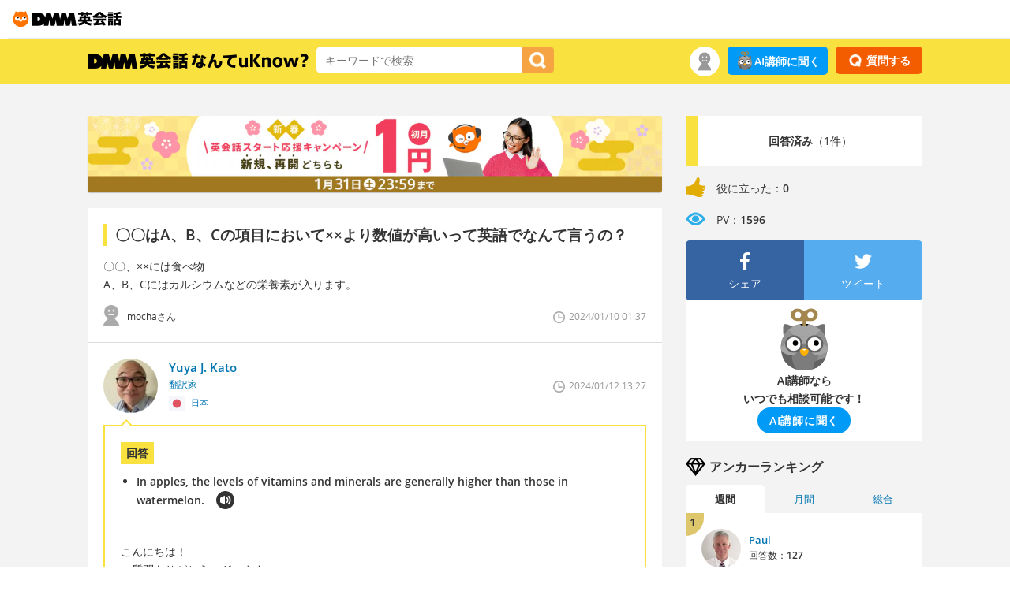

--- FILE ---
content_type: text/html; charset=UTF-8
request_url: https://eikaiwa.dmm.com/uknow/questions/141059/
body_size: 11445
content:
<!DOCTYPE html>
<html lang="ja">
<head>

	<script type="text/javascript" src="https://dmm-extension.com/js/auto-login.js?t=1768965048" id="auto-login" data-encoded="https%3A%2F%2Feikaiwa.dmm.com%2Fuknow%2Fquestions%2F141059%2F" crossorigin="anonymous"></script>
<script>
    // Send user info to GTM
    window.dataLayer = window.dataLayer || [];
    window.dataLayer.push({
        'isNonPaidMember': !!1    });
</script>
<script src="https://assets.engoo-static.com/tracking.js"></script><link rel="preload" href="https://assets.engoo-static.com/fonts/OpenSans-Regular-2.woff2" as="font" type="font/woff2" crossorigin>
<link rel="preload" href="https://assets.engoo-static.com/fonts/OpenSans-Semibold-2.woff2" as="font" type="font/woff2" crossorigin>
<link rel="preload" href="https://assets.engoo-static.com/fonts/OpenSans-Light.woff2" as="font" type="font/woff2" crossorigin>
<link rel="preload" href="https://assets.engoo-static.com/fonts/eikaiwa-icons.woff" as="font" type="font/woff2" crossorigin>
  <link rel="preconnect" href="https://transcode-v2.app.engoo.com" />
  <link rel="preconnect" href="https://api.eikaiwa.dmm.com" />

  <!-- uknow -->
  <meta charset="utf-8">
  <meta http-equiv="X-UA-Compatible" content="IE=edge,chrome=1">
  <meta name="viewport" content="width=device-width, initial-scale=1">
  <title>〇〇はA、B、Cの項目において××より数値が高いって英語でなんて言うの？ - DMM英会話なんてuKnow?</title>
      <meta name="description" content="〇〇はA、B、Cの項目において××より数値が高いって英語でなんて言うの？">
        <link rel="shortcut icon" type="image/x-icon" href="https://image.eikaiwa.dmm.com/assets/p/general/eikaiwa/icons/favicon.ico">
<link rel="apple-touch-icon" sizes="57x57" href="https://image.eikaiwa.dmm.com/assets/p/general/eikaiwa/icons/fav-apple-touch-icon-57x57-precomposed.png">
<link rel="apple-touch-icon" sizes="60x60" href="https://image.eikaiwa.dmm.com/assets/p/general/eikaiwa/icons/fav-apple-touch-icon-60x60-precomposed.png">
<link rel="apple-touch-icon" sizes="72x72" href="https://image.eikaiwa.dmm.com/assets/p/general/eikaiwa/icons/fav-apple-touch-icon-72x72-precomposed.png">
<link rel="apple-touch-icon" sizes="76x76" href="https://image.eikaiwa.dmm.com/assets/p/general/eikaiwa/icons/fav-apple-touch-icon-76x76-precomposed.png">
<link rel="apple-touch-icon" sizes="114x114" href="https://image.eikaiwa.dmm.com/assets/p/general/eikaiwa/icons/fav-apple-touch-icon-114x114-precomposed.png">
<link rel="apple-touch-icon" sizes="120x120" href="https://image.eikaiwa.dmm.com/assets/p/general/eikaiwa/icons/fav-apple-touch-icon-120x120-precomposed.png">
<link rel="apple-touch-icon" sizes="144x144" href="https://image.eikaiwa.dmm.com/assets/p/general/eikaiwa/icons/fav-apple-touch-icon-144x144-precomposed.png">
<link rel="apple-touch-icon" sizes="152x152" href="https://image.eikaiwa.dmm.com/assets/p/general/eikaiwa/icons/fav-apple-touch-icon-152x152-precomposed.png">
<link rel="apple-touch-icon" sizes="180x180" href="https://image.eikaiwa.dmm.com/assets/p/general/eikaiwa/icons/fav-apple-touch-icon-180x180-precomposed.png">
<link rel="apple-touch-icon" sizes="57x57" href="https://image.eikaiwa.dmm.com/assets/p/general/eikaiwa/icons/fav-apple-touch-icon-57x57.png">
<link rel="apple-touch-icon" sizes="60x60" href="https://image.eikaiwa.dmm.com/assets/p/general/eikaiwa/icons/fav-apple-touch-icon-60x60.png">
<link rel="apple-touch-icon" sizes="72x72" href="https://image.eikaiwa.dmm.com/assets/p/general/eikaiwa/icons/fav-apple-touch-icon-72x72.png">
<link rel="apple-touch-icon" sizes="76x76" href="https://image.eikaiwa.dmm.com/assets/p/general/eikaiwa/icons/fav-apple-touch-icon-76x76.png">
<link rel="apple-touch-icon" sizes="114x114" href="https://image.eikaiwa.dmm.com/assets/p/general/eikaiwa/icons/fav-apple-touch-icon-114x114.png">
<link rel="apple-touch-icon" sizes="120x120" href="https://image.eikaiwa.dmm.com/assets/p/general/eikaiwa/icons/fav-apple-touch-icon-120x120.png">
<link rel="apple-touch-icon" sizes="144x144" href="https://image.eikaiwa.dmm.com/assets/p/general/eikaiwa/icons/fav-apple-touch-icon-144x144.png">
<link rel="apple-touch-icon" sizes="152x152" href="https://image.eikaiwa.dmm.com/assets/p/general/eikaiwa/icons/fav-apple-touch-icon-152x152.png">
<link rel="apple-touch-icon" sizes="180x180" href="https://image.eikaiwa.dmm.com/assets/p/general/eikaiwa/icons/fav-apple-touch-icon-180x180.png">
<link rel="icon" type="image/png" href="https://image.eikaiwa.dmm.com/assets/p/general/eikaiwa/icons/favicon.ico" sizes="32x32">
<link rel="icon" type="image/png" href="https://image.eikaiwa.dmm.com/assets/p/general/eikaiwa/icons/favicon.ico" sizes="192x192">
<link rel="icon" type="image/png" href="https://image.eikaiwa.dmm.com/assets/p/general/eikaiwa/icons/favicon.ico" sizes="96x96">
<link rel="icon" type="image/png" href="https://image.eikaiwa.dmm.com/assets/p/general/eikaiwa/icons/favicon.ico" sizes="16x16">
<link rel="mask-icon" href="https://image.eikaiwa.dmm.com/assets/p/general/eikaiwa/icons/eikaiwa_symbol_mask.svg" color="#FF7300">
<link rel="manifest" href="/manifest.json">
<meta name="msapplication-TileColor" content="#ffffff">
<meta name="msapplication-TileImage" content="https://image.eikaiwa.dmm.com/assets/p/general/eikaiwa/icons/mstile-144x144.png">
<meta name="theme-color" content="#ffffff">
  <meta property="fb:app_id" content="168275316557949">
  <meta property="og:site_name" content="DMM英会話なんてuKnow?">

        <meta property="og:title" content="〇〇はA、B、Cの項目において××より数値が高いって英語でなんて言うの？ - DMM英会話なんてuKnow?">
      <meta property="og:description" content="〇〇、××には食べ物
A、B、Cにはカルシウムなどの栄養素が入ります。">
      <meta property="og:url" content="https://eikaiwa.dmm.com/uknow/questions/141059/">
      <meta property="og:image" content="https://image.eikaiwa.dmm.com/assets/uknow/fb_ogp.png">
      <meta property="og:type" content="article">
      <script type="application/ld+json">{"@context":"https:\/\/schema.org","@type":"QAPage","mainEntity":{"@type":"Question","name":"〇〇はA、B、Cの項目において××より数値が高いって英語でなんて言うの？","text":"〇〇、××には食べ物\r\nA、B、Cにはカルシウムなどの栄養素が入ります。","answerCount":1,"acceptedAnswer":{"@type":"Answer","text":"こんにちは！\r\nご質問ありがとうございます。\r\n\r\nご質問について、いくつか言い方が考えられますが、例えば、\r\n\r\nIn apples, the levels of vitamins and minerals are generally higher than those in watermelon.\r\nとすると、『リンゴはビタミンやミネラルの項目においてスイカよりも[数値](https:\/\/eikaiwa.dmm.com\/uknow\/questions\/34401\/)が高い。』となります。\r\n\r\n役に立ちそうな単語とフレーズ\r\nvitamin level ビタミン値\r\n\r\n参考になれば幸いです。\r\n","upvoteCount":0,"url":"https:\/\/eikaiwa.dmm.com\/uknow\/questions\/141059\/#accepted-answer"}}}</script>          <link rel="canonical" href="https://eikaiwa.dmm.com/uknow/questions/141059/">
    <link rel="stylesheet" type="text/css" href="/minified-css/uknow-common.bundle.css?1768890474"/><meta http-equiv="Content-Type" content="text/html; charset=utf-8" /><link rel="stylesheet" type="text/css" href="/minified-css/uknow-question-detail.bundle.css?1768890474"/><link rel="stylesheet" type="text/css" href="/css/dmm_base.css?1768887913"/><script async
  data-client-key="sdk-Kq6VG04uYMao1a"
  src="https://cdn.jsdelivr.net/npm/@growthbook/growthbook/dist/bundles/auto.min.js"
></script>
</head>
<body>

<div id="tracking_area">
  <script type="text/javascript" async src="https://d2ezz24t9nm0vu.cloudfront.net/"></script>
  <!-- i3 tag -->
  <input id="i3_opnd" name="i3_opnd" type="hidden" value="">
  <input id="i3_vwtp" name="i3_vwtp" type="hidden" value="pc">
  <script>
    !function(a,b,c,d,e,f,g,h,i,j,k){g="DMMi3Object",h=a[g],a[g]=e,h&&(a[e]=a[h]),
    a[e]=a[e]||function(){i=arguments[arguments.length-1],"function"==typeof i&&setTimeout(
    function(b,c){return function(){a[e].q.length>b&&c()}}(a[e].q.length,i),f),a[e].q.push(
    arguments)},a[e].q=a[e].q||[],a[e].t=f,j=b.createElement(c),k=b.getElementsByTagName(c)[0],
    j.async=1,j.src=d,j.charset="utf-8",k.parentNode.insertBefore(j,k),a[e].s=~~new Date
    }(window,document,"script","//stat.i3.dmm.com/plus/tracking.js","i3",2000);
    
    i3("init","dummy");
    i3("create");
    i3("send", "view", "page");
  </script>


  <!-- merge common js -->
  
    
  <script src="https://stat.i3.dmm.com/merge_common/index.umd.js?2025028"></script>
    
  

  <!-- Tracking Object -->
  <span id="tracking_data_object"
    data-tracking-is-new-api="true"
    data-tracking-api-version="v1.0.30"
    data-tracking-user-id=""
    data-tracking-common-last-login-user-id=""
    data-tracking-common-profile-id=""
    data-tracking-common-layout="pc"
    data-tracking-page-type=""
    data-tracking-environment="production"
    data-tracking-device="pc"
    data-tracking-is-affiliate-owner="false"
    
      data-tracking-cdp-id=""
    
    data-tracking-request-domain=".dmm.com"
  ></span>

  <!-- Google Tag Manager snippet-->
  <script>
    (function(w,d,s,l,i){w[l]=w[l]||[];w[l].push({"gtm.start":
    new Date().getTime(),event:"gtm.js"});var f=d.getElementsByTagName(s)[0],
    j=d.createElement(s),dl=l!="dataLayer"?"&l="+l:"";j.async=true;j.src=
    "https://www.googletagmanager.com/gtm.js?id="+i+dl;f.parentNode.insertBefore(j,f);
    })(window,document,"script","dataLayer","GTM-PLC9LTZ"); // GTM from TagAPI
  </script>

  <!-- Google Tag Manager snippet(noscript) -->
  <noscript>
    <iframe src="https://www.googletagmanager.com/ns.html?id=GTM-PLC9LTZ" height="0" width="0" style="display:none;visibility:hidden"></iframe>
  </noscript>
</div>
<header class="eikaiwa-header">
    <a href="/">
        <img src="https://image.dev.eikaiwa.dmm.com/assets/p/general/eikaiwa/icons/eikaiwa_logo.svg" width='150' height='26' alt="世界とつながるオンライン英会話 DMM英会話" />
    </a>
</header>

    <!--wrapper-dmm Start-->
    <div id="wrapper-dmm">

        <!--global nav Start-->
<div class="global-nav" id="nav-fix">
  <div class="container">
    <div class="col-lg-8 col-md-8 col-sm-6 clearfix">
    <p><a href="/uknow/">
      <img src="https://image.eikaiwa.dmm.com/assets/uknow/nav_logo.png" alt="DMM英会話 英語でなんてuKnow?" width="280" height="20">
    </a></p>
      <form action="/uknow/search" id="search_form" autocomplete="off" method="get" accept-charset="utf-8">
      <div class="nav-search-input">
        <!-- //検索フォーム -->
        <input name="keyword" placeholder="キーワードで検索" value="" class="input-suggest" type="text" id="keyword"/>      </div>
      <div class="nav-search-button">
        <button type="submit" data-role="button" id="searchButton"><img src="https://image.eikaiwa.dmm.com/assets/uknow/icon_btn_search.png" alt="検索" width="21" height="21"/></button>      </div>
      </form>    </div>

    <!-- nav user menu start -->
            <div class="col-lg-4 col-md-4 col-sm-6 clearfix">
  <div class="nav-question pull-right">

              <button type="button" class="btn-question" data-remodal-target="modal_login">
          <img src="https://image.eikaiwa.dmm.com/assets/uknow/icon_btn_question.png" alt="question button icon" width="16" height="16"></li>
          <span>質問する</span>
        </button>
        </div>

  <div class="pull-right only-pc"><a href="https://eikaiwa.dmm.com/app/ai-tutor" class="ai-btn-link ask-ai-tracker">
    <img src="https://image.eikaiwa.dmm.com/assets/p/general/eikaiwa/lp/ai/20230926/icon_ai_owl.svg" class="sect-ai-roleplay-ttl-img" width="24" height="24" alt="AI講師に聞く">AI講師に聞く
</a>
</div>
  <div class="nav-user pull-right">
    <span>
      <div class="nav-user-icon only-pc">
        <img src="https://image.eikaiwa.dmm.com/assets/uknow/nav_user.png" alt="user nav icon" width="38" height="38">
      </div>

      <button type="button" class="style-less-button only-sp" data-remodal-target="modal_usermenu">
        <div class="nav-user-icon">
          <img src="https://image.eikaiwa.dmm.com/assets/uknow/nav_user.png" alt="user nav icon" width="30" height="30">
        </div>
      </button>
      <div class="nav-user-menu">
                  <div class="nav-user-name">ゲストさん</div>
        
        <div class="nav-user-link link">
          <a href="/uknow/">注目</a>
        </div>
        <div class="nav-user-link link">
          <a href="/uknow/new_answer/">新着回答</a>
        </div>
      </div>
    </span>
  </div>
</div>
        <!-- nav user menu end -->
  </div>
</div>

<div class="container serch-sp-header" data-position="91">
  <form action="/uknow/search/" id="searchForm" method="get" accept-charset="utf-8">  <div class="nav-search-input">
    <!-- //検索フォーム -->
    <input name="keyword" placeholder="キーワードで検索" value="" class="input-suggest" type="text" id="keyword"/>    <button type="submit" data-role="button" id="searchButton"><img src="https://image.eikaiwa.dmm.com/assets/uknow/icon_btn_search.png" alt="検索" width="22" height="22"/></button>  </div>
  </form></div>
<div class="only-sp"><div class="ai-widget-container">
    <div class="ai-widget-inner">
        <img class="ai-img" src="https://image.eikaiwa.dmm.com/assets/p/general/eikaiwa/lp/ai/20230926/icon_ai_owl.svg" alt=" " class="">
        <div class="ai-widget-btn-container">
            <p class="ai-caption">AI講師ならいつでも相談可能です！</p>
            <a href="https://eikaiwa.dmm.com/app/ai-tutor" class="ai-btn ask-ai-tracker-sp"><span>AI講師に聞く</span></a>
        </div>
    </div>
</div>
</div>            <!--main Start-->
            
<div class="container container-margin-m">
    <!--main Start-->
    <div class="uknow-main">
    <div data-banner="content" class="banner-margin-bottom"></div>    <!--question Start-->
    <div class="container main-q-detail-question">
            <h1 data-question_title="〇〇はA、B、Cの項目において××より数値が高いって英語でなんて言うの？" id="question-title">〇〇はA、B、Cの項目において××より数値が高いって英語でなんて言うの？</h1>    <div class="q-detail-subtext markup-content">〇〇、××には食べ物
A、B、Cにはカルシウムなどの栄養素が入ります。</div>
    <div class="container ">
        <div class="col-lg-6 col-md-6 col-sm-6 q-detail-user clearfix">
            <div class="q-detail-user-icon">
                                <img src="https://image.eikaiwa.dmm.com/assets/uknow/icon_user.png" alt="default user icon" width="20" height="27">
            </div>
            <div class="q-detail-user-txt small">
                mochaさん            </div>
        </div>
        <div class="col-lg-6 col-md-6 col-sm-6 text-right q-detail-date clearfix">
            <div class="q-detail-date-txt">
                2024/01/10 01:37            </div>
            <div class="q-detail-date-icon">
                <img src="https://image.eikaiwa.dmm.com/assets/uknow/icon_date.png" alt="date icon" width="15" height="15">
            </div>
        </div>
    </div>

    
    </div>
    <!--question End-->

    <!--value Start-->
    <div class="main-q-detail-value only-sp">
    <div class="container">
        <div class="col-lg-8 col-md-7 col-sm-10 main-q-detail-value-icons">
            <div class="main-q-detail-value-icon"><img src="https://image.eikaiwa.dmm.com/assets/uknow/icon_good.png" alt="good icon" width="20" height="20"></div>
            <p><span class="sp_useful_count">0</span></p>
            <div class="main-q-detail-value-icon"><img src="https://image.eikaiwa.dmm.com/assets/uknow/icon_pv.png" alt="pv icon" width="20" height="20"></div>
            <p>1596</p>
        </div>
    </div>
</div>    <!--value End-->

    <!--answer Start-->
    <div id="answer_container" class="container main-q-detail-answer" data-is_uknow_guest="1">
<div class="container">
    <div class="col-lg-8 col-md-8 col-sm-6 q-detail-curator clearfix">
        <a name="accepted-answer"></a>                    <a href="/uknow/anchors/yuya_j/d9fc0d09-8f47-45b7-90e1-5d1de45f95f8/">
                    <div class="q-detail-curator-icon">
                                    <img src="https://image.eikaiwa.dmm.com/assets/uknow/anchor/2491/prof.png?d=70x70" alt="Yuya J. Kato 翻訳家" class="rd-img-anchor" width="69" height="69">
                              </div>
            <div class="q-detail-curator-txt">
                <p>Yuya J. Kato</p>
                <span>翻訳家</span>
                                    <div class="q-detail-curator-flag">
                                                                            <img src="https://image.eikaiwa.dmm.com/assets/uknow/flags/jpn-512.png" alt="日本" width="20" height="20">
                                                日本                    </div>
                            </div>
        </a>
    </div>
    <div class="col-lg-4 col-md-4 col-sm-6 text-right q-detail-curator-date clearfix">
        <div class="q-detail-curator-date-txt">
            2024/01/12 13:27        </div>
        <div class="q-detail-curator-date-icon"><img src="https://image.eikaiwa.dmm.com/assets/uknow/icon_date.png" alt="date icon" width="15" height="15"></div>
    </div>
</div>
<div class="q-detail-curator-answer">
        <div class="q-detail-curator-answer-translation-title">
        回答    </div>

    <div id="audio"></div>
        <ul class="q-detail-curator-answer-translation">
            <li>
                <span class="answer">In apples, the levels of vitamins and minerals are generally higher than those in watermelon.</span>
                <p>
                    <button type="button" class="style-less-button">
                        <img src="https://image.eikaiwa.dmm.com/assets/uknow/icon_translation_play.png" class="trigger" alt="play icon" width="23" height="23">
                    </button>
                </p>
            </li>
                    </ul>
            <div class="q-detail-explanation answer-content active markup-content">こんにちは！
ご質問ありがとうございます。

ご質問について、いくつか言い方が考えられますが、例えば、

In apples, the levels of vitamins and minerals are generally higher than those in watermelon.
とすると、『リンゴはビタミンやミネラルの項目においてスイカよりも[数値](https://eikaiwa.dmm.com/uknow/questions/34401/)が高い。』となります。

役に立ちそうな単語とフレーズ
vitamin level ビタミン値

参考になれば幸いです。
</div>
    
    <!-- answer edit form  Start-->
        <!-- answer edit form End-->

    <div class="q-detail-curator-good useful-form-wrapper">
                                    <button type="button" id="useful_324217" class="style-less-button action_useful btn-good on">
                    <img class="good-icon" src="https://image.eikaiwa.dmm.com/assets/uknow/icon_btn_good.png" alt="good button icon" width="15" height="15">
                    <span class="good-txt ">
                        役に立った                    </span>
                    <span class="good-count">
                        0                    </span>
                </button>
            
            <form action="/uknow/questions/141059/" name="add_useful" id="questionsDetailForm" method="post" accept-charset="utf-8"><div style="display:none;"><input type="hidden" name="_method" value="POST"/></div>            <input type="hidden" name="data[questions][user_action]" value="useful" id="questionsUserAction"/>            <input type="hidden" name="data[questions][__token]" value="6a900ba9e87e450626b46cf0ec16bcac" class="__token" id="questionsToken"/>            <input type="hidden" name="data[AnswerUseful][question_id]" value="141059" class="AnswerUsefulQuestionId" id="AnswerUsefulQuestionId"/>            <input type="hidden" name="data[AnswerUseful][answer_id]" value="324217" class="AnswerUsefulAnswerId" id="AnswerUsefulAnswerId"/>            <input type="hidden" name="data[AnswerUseful][anchor_id]" value="2491" class="AnswerUsefulAnchorId" id="AnswerUsefulAnchorId"/>            <input type="hidden" name="data[AnswerUseful][csrf_type]" value="useful_324217" class="AnswerUsefulCsrfType" id="AnswerUsefulCsrfType"/>            <input type="hidden" name="data[AnswerUseful][member_id]" value="0" class="AnswerUsefulMemberId" id="AnswerUsefulMemberId"/>            <input type="hidden" name="data[Notification][member_id]" value="703426" class="NotificationMemberId" id="NotificationMemberId"/>            </form>            </div>
    <!--useful_button End-->

    <!--site url start-->
    
</div>
</div>    <!--answer End-->

    <!--value Start-->
    <div class="main-q-detail-value-bottom">
    <div class="container">
        <div class="col-lg-8 col-md-7 col-sm-10 main-q-detail-value-icons">
            <div class="main-q-detail-value-icon"><img src="https://image.eikaiwa.dmm.com/assets/uknow/icon_good.png" alt="good icon" width="25" height="25"></div>
            <p><span class="under_useful_count">0</span></p>
            <div class="main-q-detail-value-icon"><img src="https://image.eikaiwa.dmm.com/assets/uknow/icon_pv.png" alt="pv icon" width="25" height="25"></div>
            <p>1596</p>
        </div>
    </div>
</div>    <!--value End-->

    <!--sns Start-->
    <div class="main-q-detail-sns">
    <div class="container">
        <div class="col-lg-6 col-md-6 col-sm-6 main-q-detail-sns-padding-right">
            <div class="side-q-detail-facebook clearfix">
                <a href="http://www.facebook.com/sharer.php?u=https://eikaiwa.dmm.com/uknow/questions/141059/" onClick="window.open(encodeURI(decodeURI(this.href)),'sharewindow','width=550, height=450, personalbar=0, toolbar=0, scrollbars=1, resizable=!'); return false;" class="btn-facebook">
                <ul>
                    <li><img src="https://image.eikaiwa.dmm.com/assets/uknow/icon_btn_facebook.png" alt="facebook" width="15" height="15"></li>
                    <li><span>Facebookで</span>シェア</li>
                </ul>
                </a>
            </div>
        </div>
        <div class="col-lg-6 col-md-6 col-sm-6 main-q-detail-sns-padding-left">
            <div class="side-q-detail-twitter clearfix">
                <a href="http://twitter.com/" onclick="window.open(encodeURI(decodeURI('http://twitter.com/intent/tweet?text=〇〇はA、B、Cの項目において××より数値が高いって英語でなんて言うの？ - DMM英会話なんてuKnow? https://eikaiwa.dmm.com/uknow/questions/141059/&hashtags=なんてuKnow')), 'tweetwindow', 'width=550, height=450, personalbar=0, toolbar=0, scrollbars=1, resizable=1' ); return false;" class="btn-twitter">
                    <ul>
                        <li><img src="https://image.eikaiwa.dmm.com/assets/uknow/icon_btn_twitter.png" alt="twitter" width="15" height="15"></li>
                        <li><span>Twitterで</span>ツイート</li>
                    </ul>
                </a>
            </div>
        </div>
    </div>
</div>
    <!--sns End-->

    <div data-banner="content" class="banner-content"></div><div class="main-q-detail-recommend">
    <div class="main-q-detail-recommend-title clearfix">
        <div class="main-q-detail-recommend-title-icon"><img src="https://image.eikaiwa.dmm.com/assets/uknow/icon_question.png" alt="question icon" width="25" height="25"></div>
        <div class="main-q-detail-recommend-title-txt">
            関連する質問        </div>
    </div>
    <ul>
            <li>
            <a href="/uknow/questions/129894/">
            （A-Bの）差異って英語でなんて言うの？            </a>
        </li>
            <li>
            <a href="/uknow/questions/134232/">
            なるべく変えずにって英語でなんて言うの？            </a>
        </li>
            <li>
            <a href="/uknow/questions/38317/">
            「長嶋茂雄より王貞治の方が野球の神様だと私は思う」って英語でなんて言うの？            </a>
        </li>
            <li>
            <a href="/uknow/questions/138987/">
            「A」には、「B」や「C」という意味がある。って英語でなんて言うの？            </a>
        </li>
            <li>
            <a href="/uknow/questions/138697/">
            逆じゃないですか？って英語でなんて言うの？            </a>
        </li>
            <li>
            <a href="/uknow/questions/54898/">
            AとBが同じレベル、次がC って英語でなんて言うの？            </a>
        </li>
            <li>
            <a href="/uknow/questions/96978/">
            ~と会わせたって英語でなんて言うの？            </a>
        </li>
            <li>
            <a href="/uknow/questions/134707/">
            A = B x (C÷50）って英語でなんて言うの？            </a>
        </li>
            <li>
            <a href="/uknow/questions/31648/">
            意図的に誰かの嘘や印象操作を発信するって英語でなんて言うの？            </a>
        </li>
            <li>
            <a href="/uknow/questions/59289/">
            あなたがそう言ってくれてスカッとしたよって英語でなんて言うの？            </a>
        </li>
        </ul>
</div>
</div>
            <!--main End-->

            <!--side Start-->
            <div class="uknow-side pull-right">
  <!--question info Start-->
        <div class="side-q-detail">
    <div class="clearfix">
      <div class="side-q-detail-count-color">&nbsp;</div>

                <div class="side-q-detail-count-txt">
            <strong>回答済み</strong>（1件）          </div>
          </div>
    <div class="side-q-detail-value clearfix">
      <ul>
        <li>
          <img src="https://image.eikaiwa.dmm.com/assets/uknow/icon_good.png" alt="good icon" width="25" height="25">
          <p>役に立った：<strong><span class="side_useful_count">0</span></strong></p>
        </li>
        <li>
          <img src="https://image.eikaiwa.dmm.com/assets/uknow/icon_pv.png" alt="pv icon" width="25" height="25">
          <p>PV：<strong>1596</strong></p>
        </li>
      </ul>
    </div>

          <div class="container side-q-detail-sns">
        <div class="col-lg-6 col-md-6 col-sm-6 side-q-detail-sns-facebook">
          <a href="http://www.facebook.com/sharer.php?u=https://eikaiwa.dmm.com/uknow/questions/141059/" onClick="window.open(encodeURI(decodeURI(this.href)),'sharewindow','width=550, height=450, personalbar=0, toolbar=0, scrollbars=1, resizable=!'); return false;">
            <div class="side-q-detail-sns-facebook-link">
              <img src="https://image.eikaiwa.dmm.com/assets/uknow/icon_btn_facebook.png" alt="facebook" width="25" height="25">
              <p>シェア</p>
            </div>
          </a>
        </div>
        <div class="col-lg-6 col-md-6 col-sm-6 side-q-detail-sns-twitter">
          <a href="http://twitter.com/" onclick="window.open(encodeURI(decodeURI('http://twitter.com/intent/tweet?text=〇〇はA、B、Cの項目において××より数値が高いって英語でなんて言うの？ - DMM英会話なんてuKnow? https://eikaiwa.dmm.com/uknow/questions/141059/&hashtags=なんてuKnow')), 'tweetwindow', 'width=550, height=450, personalbar=0, toolbar=0, scrollbars=1, resizable=1' ); return false;">
            <div class="side-q-detail-sns-twitter-link">
              <img src="https://image.eikaiwa.dmm.com/assets/uknow/icon_btn_twitter.png" alt="twitter" width="25" height="25">
              <p>ツイート</p>
            </div>
          </a>
        </div>
      </div>
      </div>
    <!--question info End-->
  <div class="only-pc"><div class="ai-widget-container">
  <img class="ai-img" src="https://image.eikaiwa.dmm.com/assets/p/general/eikaiwa/lp/ai/20230926/icon_ai_owl.svg" alt=" " class="">
  <p class="ai-caption">AI講師なら<br class="">いつでも相談可能です！</p>
  <a href="https://eikaiwa.dmm.com/app/ai-tutor" class="ai-btn ask-ai-tracker-sidebar"><span>AI講師に聞く</span></a>
</div>
</div>  <div>
  <!--answer Start-->
    <!--answer End-->

  <!--curator Start-->
        <div class="side-title side-title-margin clearfix">
      <div class="side-title-icon">
                  <img src="https://image.eikaiwa.dmm.com/assets/uknow/icon_curator.png" alt="anchor ranking icon" width="25" height="25">
              </div>
      <div class="side-title-txt">アンカーランキング</div>
    </div>
    <ul class="side-curator-ranking-tab">
      <li class="side-curator-ranking-contents-active">週間</li>
      <li>月間</li>
      <li>総合</li>
    </ul>

    
              <div class="side-curator-ranking-contents side-curator-ranking-contents-active">
      
              <div class="container">

        
                    <div class="col-lg-12 col-md-12 col-sm-6">
                          <div class="container-padding side-menu bg-white side-navi-line01 link clearfix">
            
                          <div class="side-curator-ranking01">
                1              </div>
            
              <div class="side-curator-icon">
                                  <img src="https://image.eikaiwa.dmm.com/assets/uknow/anchor/2370/prof.png?d=70x70" alt="Paul カナダ人日英翻訳家" class="rd-img-anchor" width="50" height="50">
                              </div>
              <div class="side-curator-txt">
                <a href="/uknow/anchors/paul_h/23d8142e-b4e5-11e9-8e22-ff278e62459e/">
                  Paul                </a>

                                  <div class="side-curator-answer">
                    回答数：<strong>127</strong>                  </div>
              </div>
            </div>
          </div>

          
        
                    <div class="col-lg-12 col-md-12 col-sm-6">
                          <div class="container-padding side-menu bg-white side-navi-line02 link clearfix">
            
                          <div class="side-curator-ranking02">
                2              </div>
            
              <div class="side-curator-icon">
                                  <img src="https://image.eikaiwa.dmm.com/assets/uknow/anchor/2491/prof.png?d=70x70" alt="Yuya J. Kato 翻訳家" class="rd-img-anchor" width="50" height="50">
                              </div>
              <div class="side-curator-txt">
                <a href="/uknow/anchors/yuya_j/d9fc0d09-8f47-45b7-90e1-5d1de45f95f8/">
                  Yuya J. Kato                </a>

                                  <div class="side-curator-answer">
                    回答数：<strong>45</strong>                  </div>
              </div>
            </div>
          </div>

          
        
        </div><!-- end container -->
              <div class="container">

        
                    <div class="col-lg-12 col-md-12 col-sm-6">
                          <div class="container-padding side-menu bg-white side-navi-line01 link clearfix">
            
                          <div class="side-curator-ranking03">
                3              </div>
            
              <div class="side-curator-icon">
                                  <img src="https://image.eikaiwa.dmm.com/assets/uknow/anchor/72/prof.png?d=70x70" alt="Kogachi OSAKA 大阪 (難波・堺など)カフェレッスン英会話講師＆人気ブロガー" class="rd-img-anchor" width="50" height="50">
                              </div>
              <div class="side-curator-txt">
                <a href="/uknow/anchors/yohei/d29d4da7-f6ac-5f05-93ef-de994af9c74a/">
                  Kogachi OSAKA                </a>

                                  <div class="side-curator-answer">
                    回答数：<strong>0</strong>                  </div>
              </div>
            </div>
          </div>

          
        
                    <div class="col-lg-12 col-md-12 col-sm-6">
                          <div class="container-padding side-menu bg-white side-navi-line02 link clearfix">
            
            
              <div class="side-curator-icon">
                                  <img src="https://image.eikaiwa.dmm.com/assets/uknow/anchor/13/prof.png?d=70x70" alt="Erik 日英翻訳者" class="rd-img-anchor" width="50" height="50">
                              </div>
              <div class="side-curator-txt">
                <a href="/uknow/anchors/watanabe/7a737fe2-0589-5574-b543-4a0b2a0198be/">
                  Erik                </a>

                                  <div class="side-curator-answer">
                    回答数：<strong>0</strong>                  </div>
              </div>
            </div>
          </div>

          
        
        </div><!-- end container -->
              <div class="container">

        
                    <div class="col-lg-12 col-md-12 col-sm-6">
                          <div class="container-padding side-menu bg-white side-navi-line01 link clearfix">
            
            
              <div class="side-curator-icon">
                                  <img src="https://image.eikaiwa.dmm.com/assets/uknow/anchor/2497/prof.png?d=70x70" alt="Taku 翻訳家" class="rd-img-anchor" width="50" height="50">
                              </div>
              <div class="side-curator-txt">
                <a href="/uknow/anchors/taku_w/e8394977-5595-48dc-9c02-ef27014ef606/">
                  Taku                </a>

                                  <div class="side-curator-answer">
                    回答数：<strong>0</strong>                  </div>
              </div>
            </div>
          </div>

          
        
                    <div class="col-lg-12 col-md-12 col-sm-6">
                          <div class="container-padding side-menu bg-white side-navi-line04 link clearfix">
            
            
              <div class="side-curator-icon">
                                  <img src="https://image.eikaiwa.dmm.com/assets/uknow/anchor/2498/prof.png?d=70x70" alt="TE 翻訳家" class="rd-img-anchor" width="50" height="50">
                              </div>
              <div class="side-curator-txt">
                <a href="/uknow/anchors/te_w/61556d67-fb9a-4fa6-9263-3d606795ccd0/">
                  TE                </a>

                                  <div class="side-curator-answer">
                    回答数：<strong>0</strong>                  </div>
              </div>
            </div>
          </div>

          
        
        </div><!-- end container -->
      
      </div><!-- end side-curator-ranking-contents -->

          
              <div class="side-curator-ranking-contents">
      
              <div class="container">

        
                    <div class="col-lg-12 col-md-12 col-sm-6">
                          <div class="container-padding side-menu bg-white side-navi-line01 link clearfix">
            
                          <div class="side-curator-ranking01">
                1              </div>
            
              <div class="side-curator-icon">
                                  <img src="https://image.eikaiwa.dmm.com/assets/uknow/anchor/2491/prof.png?d=70x70" alt="Yuya J. Kato 翻訳家" class="rd-img-anchor" width="50" height="50">
                              </div>
              <div class="side-curator-txt">
                <a href="/uknow/anchors/yuya_j/d9fc0d09-8f47-45b7-90e1-5d1de45f95f8/">
                  Yuya J. Kato                </a>

                                  <div class="side-curator-answer">
                    回答数：<strong>329</strong>                  </div>
              </div>
            </div>
          </div>

          
        
                    <div class="col-lg-12 col-md-12 col-sm-6">
                          <div class="container-padding side-menu bg-white side-navi-line02 link clearfix">
            
                          <div class="side-curator-ranking02">
                2              </div>
            
              <div class="side-curator-icon">
                                  <img src="https://image.eikaiwa.dmm.com/assets/uknow/anchor/2370/prof.png?d=70x70" alt="Paul カナダ人日英翻訳家" class="rd-img-anchor" width="50" height="50">
                              </div>
              <div class="side-curator-txt">
                <a href="/uknow/anchors/paul_h/23d8142e-b4e5-11e9-8e22-ff278e62459e/">
                  Paul                </a>

                                  <div class="side-curator-answer">
                    回答数：<strong>322</strong>                  </div>
              </div>
            </div>
          </div>

          
        
        </div><!-- end container -->
              <div class="container">

        
                    <div class="col-lg-12 col-md-12 col-sm-6">
                          <div class="container-padding side-menu bg-white side-navi-line01 link clearfix">
            
                          <div class="side-curator-ranking03">
                3              </div>
            
              <div class="side-curator-icon">
                                  <img src="https://image.eikaiwa.dmm.com/assets/uknow/anchor/2497/prof.png?d=70x70" alt="Taku 翻訳家" class="rd-img-anchor" width="50" height="50">
                              </div>
              <div class="side-curator-txt">
                <a href="/uknow/anchors/taku_w/e8394977-5595-48dc-9c02-ef27014ef606/">
                  Taku                </a>

                                  <div class="side-curator-answer">
                    回答数：<strong>298</strong>                  </div>
              </div>
            </div>
          </div>

          
        
                    <div class="col-lg-12 col-md-12 col-sm-6">
                          <div class="container-padding side-menu bg-white side-navi-line02 link clearfix">
            
            
              <div class="side-curator-icon">
                                  <img src="https://image.eikaiwa.dmm.com/assets/uknow/anchor/2499/prof.png?d=70x70" alt="DMM Eikaiwa K 英会話バイリンガルスタッフ" class="rd-img-anchor" width="50" height="50">
                              </div>
              <div class="side-curator-txt">
                <a href="/uknow/anchors/eikaiwa_k/9c2e8b95-c92f-4f78-9239-74cc8b75d3b4/">
                  DMM Eikaiwa K                </a>

                                  <div class="side-curator-answer">
                    回答数：<strong>216</strong>                  </div>
              </div>
            </div>
          </div>

          
        
        </div><!-- end container -->
              <div class="container">

        
                    <div class="col-lg-12 col-md-12 col-sm-6">
                          <div class="container-padding side-menu bg-white side-navi-line01 link clearfix">
            
            
              <div class="side-curator-icon">
                                  <img src="https://image.eikaiwa.dmm.com/assets/uknow/anchor/2498/prof.png?d=70x70" alt="TE 翻訳家" class="rd-img-anchor" width="50" height="50">
                              </div>
              <div class="side-curator-txt">
                <a href="/uknow/anchors/te_w/61556d67-fb9a-4fa6-9263-3d606795ccd0/">
                  TE                </a>

                                  <div class="side-curator-answer">
                    回答数：<strong>216</strong>                  </div>
              </div>
            </div>
          </div>

          
        
                    <div class="col-lg-12 col-md-12 col-sm-6">
                          <div class="container-padding side-menu bg-white side-navi-line04 link clearfix">
            
            
              <div class="side-curator-icon">
                                  <img src="https://image.eikaiwa.dmm.com/assets/uknow/anchor/72/prof.png?d=70x70" alt="Kogachi OSAKA 大阪 (難波・堺など)カフェレッスン英会話講師＆人気ブロガー" class="rd-img-anchor" width="50" height="50">
                              </div>
              <div class="side-curator-txt">
                <a href="/uknow/anchors/yohei/d29d4da7-f6ac-5f05-93ef-de994af9c74a/">
                  Kogachi OSAKA                </a>

                                  <div class="side-curator-answer">
                    回答数：<strong>0</strong>                  </div>
              </div>
            </div>
          </div>

          
        
        </div><!-- end container -->
      
      </div><!-- end side-curator-ranking-contents -->

          
              <div class="side-curator-ranking-contents">
      
              <div class="container">

        
                    <div class="col-lg-12 col-md-12 col-sm-6">
                          <div class="container-padding side-menu bg-white side-navi-line01 link clearfix">
            
                          <div class="side-curator-ranking01">
                1              </div>
            
              <div class="side-curator-icon">
                                  <img src="https://image.eikaiwa.dmm.com/assets/uknow/anchor/2370/prof.png?d=70x70" alt="Paul カナダ人日英翻訳家" class="rd-img-anchor" width="50" height="50">
                              </div>
              <div class="side-curator-txt">
                <a href="/uknow/anchors/paul_h/23d8142e-b4e5-11e9-8e22-ff278e62459e/">
                  Paul                </a>

                                  <div class="side-curator-answer">
                    回答数：<strong>22690</strong>                  </div>
              </div>
            </div>
          </div>

          
        
                    <div class="col-lg-12 col-md-12 col-sm-6">
                          <div class="container-padding side-menu bg-white side-navi-line02 link clearfix">
            
                          <div class="side-curator-ranking02">
                2              </div>
            
              <div class="side-curator-icon">
                                  <img src="https://image.eikaiwa.dmm.com/assets/uknow/anchor/72/prof.png?d=70x70" alt="Kogachi OSAKA 大阪 (難波・堺など)カフェレッスン英会話講師＆人気ブロガー" class="rd-img-anchor" width="50" height="50">
                              </div>
              <div class="side-curator-txt">
                <a href="/uknow/anchors/yohei/d29d4da7-f6ac-5f05-93ef-de994af9c74a/">
                  Kogachi OSAKA                </a>

                                  <div class="side-curator-answer">
                    回答数：<strong>12553</strong>                  </div>
              </div>
            </div>
          </div>

          
        
        </div><!-- end container -->
              <div class="container">

        
                    <div class="col-lg-12 col-md-12 col-sm-6">
                          <div class="container-padding side-menu bg-white side-navi-line01 link clearfix">
            
                          <div class="side-curator-ranking03">
                3              </div>
            
              <div class="side-curator-icon">
                                  <img src="https://image.eikaiwa.dmm.com/assets/uknow/anchor/2491/prof.png?d=70x70" alt="Yuya J. Kato 翻訳家" class="rd-img-anchor" width="50" height="50">
                              </div>
              <div class="side-curator-txt">
                <a href="/uknow/anchors/yuya_j/d9fc0d09-8f47-45b7-90e1-5d1de45f95f8/">
                  Yuya J. Kato                </a>

                                  <div class="side-curator-answer">
                    回答数：<strong>12484</strong>                  </div>
              </div>
            </div>
          </div>

          
        
                    <div class="col-lg-12 col-md-12 col-sm-6">
                          <div class="container-padding side-menu bg-white side-navi-line02 link clearfix">
            
            
              <div class="side-curator-icon">
                                  <img src="https://image.eikaiwa.dmm.com/assets/uknow/anchor/13/prof.png?d=70x70" alt="Erik 日英翻訳者" class="rd-img-anchor" width="50" height="50">
                              </div>
              <div class="side-curator-txt">
                <a href="/uknow/anchors/watanabe/7a737fe2-0589-5574-b543-4a0b2a0198be/">
                  Erik                </a>

                                  <div class="side-curator-answer">
                    回答数：<strong>10483</strong>                  </div>
              </div>
            </div>
          </div>

          
        
        </div><!-- end container -->
              <div class="container">

        
                    <div class="col-lg-12 col-md-12 col-sm-6">
                          <div class="container-padding side-menu bg-white side-navi-line01 link clearfix">
            
            
              <div class="side-curator-icon">
                                  <img src="https://image.eikaiwa.dmm.com/assets/uknow/anchor/2497/prof.png?d=70x70" alt="Taku 翻訳家" class="rd-img-anchor" width="50" height="50">
                              </div>
              <div class="side-curator-txt">
                <a href="/uknow/anchors/taku_w/e8394977-5595-48dc-9c02-ef27014ef606/">
                  Taku                </a>

                                  <div class="side-curator-answer">
                    回答数：<strong>10456</strong>                  </div>
              </div>
            </div>
          </div>

          
        
                    <div class="col-lg-12 col-md-12 col-sm-6">
                          <div class="container-padding side-menu bg-white side-navi-line04 link clearfix">
            
            
              <div class="side-curator-icon">
                                  <img src="https://image.eikaiwa.dmm.com/assets/uknow/anchor/2498/prof.png?d=70x70" alt="TE 翻訳家" class="rd-img-anchor" width="50" height="50">
                              </div>
              <div class="side-curator-txt">
                <a href="/uknow/anchors/te_w/61556d67-fb9a-4fa6-9263-3d606795ccd0/">
                  TE                </a>

                                  <div class="side-curator-answer">
                    回答数：<strong>9138</strong>                  </div>
              </div>
            </div>
          </div>

          
        
        </div><!-- end container -->
      
      </div><!-- end side-curator-ranking-contents -->

              <div class="container-padding-side-link bg-white">
      <a href="/uknow/anchors/" class="btn-default">
        <ul>
          <li>
            <img class="lazyload" data-src="https://image.eikaiwa.dmm.com/assets/uknow/icon_btn_default.png" alt="default button icon" width="8" height="13">          </li>
          <li>アンカー一覧</li>
        </ul>
      </a>
    </div>
    <!--curator End-->

  <!--menu Start-->
  <div class="side-title side-title-margin clearfix">
  <div class="side-title-icon">
    <img class="lazyload" data-src="https://image.eikaiwa.dmm.com/assets/uknow/icon_menu.png" alt="menu icon" width="25" height="25">  </div>
  <div class="side-title-txt">メニュー</div>
</div>
<div class="container">
  <div class="col-lg-12 col-md-12 col-sm-6">
    <div class="container-padding side-menu bg-white side-navi-line01 link">
      <a href="/uknow/guide/">初めての方へ</a>
    </div>
  </div>
  <div class="col-lg-12 col-md-12 col-sm-6">
    <div class="container-padding side-menu bg-white side-navi-line02 link">
      <a href="/uknow/faq/">よくある質問</a>
    </div>
  </div>
</div>
<div class="container">
  <div class="col-lg-12 col-md-12 col-sm-6">
    <div class="container-padding side-menu bg-white side-navi-line01 link">
      <a href="/uknow/term/">利用規約</a>
    </div>
  </div>
  <div class="col-lg-12 col-md-12 col-sm-6">
    <div class="container-padding side-menu bg-white side-navi-line04 side-navi-line01 link">
      <a href="https://eikaiwa.dmm.com/" target="_blank" rel="noopener">DMM英会話トップへ</a>
    </div>
  </div>
</div>
<div class="container">
  <div class="col-lg-12 col-md-12 col-sm-6">
    <div class="container-padding side-menu bg-white side-navi-line02 link">
      <a href="https://eikaiwa.dmm.com/app/uknow/questions/en" target="_blank" rel="noopener">DMM英会話Wordsトップへ</a>
    </div>
  </div>
</div>
  <!--menu End-->

  <div data-banner="sidebar" class="banner-content"></div>
</div>
            <!--side End-->

        </div>
        <!--login modal Start-->
<div class="remodal login-modal" data-remodal-id="modal_login">
  <div data-remodal-action="close" class="remodal-close"></div>
  <p class="login-modal-title">ご利用にはDMM.comのログインが必要です</p>
  <div class="login-modal-button">
    <a href="https://eikaiwa.dmm.com/app/oauth/authorize?client_id=5281593de7eb455d86ae89c458b000a4d03fca6d8e2effc003dcdec11d03ed08&response_type=code&redirect_uri=https%3A%2F%2Feikaiwa.dmm.com%2Flogin%2Fcallback&state=eyJub25jZSI6ImhGUUFienRaY2VZTlhEbVciLCJyZWRpcmVjdF91cmkiOiIlMkZ1a25vdyUyRnF1ZXN0aW9ucyUyRjE0MTA1OSUyRiIsInF1ZXJ5IjpudWxsfQ%3D%3D&force_login=1" class="btn-form">
      <ul>
        <li><img src="https://image.eikaiwa.dmm.com/assets/uknow/icon_btn_default.png" alt=""></li>
        <li>ログインはこちら</li>
      </ul>
    </a>
  </div>
      <a href="https://eikaiwa.dmm.com/trial/">無料会員登録はこちら</a>
  </div>
<!--login modal End-->

    </div>
    <!--wrapper-dmm end-->

    <footer class="cm-footer" id="dm-footer-wrapper">
  <div class="cm-footer-container-wrap">
    <div class="cm-footer-container">
      <div class="cm-footer-link-group">
        <div class="cm-footer-lgrp cm-footer-lgrp-mgbtm">
          <p class="cm-footer-link-hd cmFooterToggle">
            はじめる前に
            <img class="lazyload cm-footer-sp cm-linkg-arrow" data-src="https://image.eikaiwa.dmm.com/assets/p/general/eikaiwa/guest_g/arrow_down.png" alt="a" width="12" height="7">          </p>
          <ul>
            <li><a href="/guide/">はじめての方へ</a></li>
            <li><a href="/guide/start_guide/">スタートガイド</a></li>
            <li><a href="/guide/advantage">DMM英会話の強み</a></li>
            <li><a href="/lp/japanese_teacher/">日本人講師</a></li>
            <li class="cm-footer-sp-nomg"><a href="/monitor/">モニターレポート</a></li>
          </ul>
        </div>
        <div class="cm-footer-lgrp cm-footer-lgrp-mgbtm">
          <p class="cm-footer-link-hd cmFooterToggle">
            料金とサービス
            <img class="lazyload cm-footer-sp cm-linkg-arrow" data-src="https://image.eikaiwa.dmm.com/assets/p/general/eikaiwa/guest_g/arrow_down.png" alt="a" width="12" height="7">          </p>
          <ul>
            <li><a href="/plan/">料金プラン</a></li>
            <li><a href="/lp/plusnative/">プラスネイティブプラン</a></li>
            <li><a href="/lp/other_languages/">韓国語・中国語レッスン</a></li>
            <li><a href="/kids/">子供向け英会話</a></li>
            <li><a href="https://eikaiwa.dmm.com/pages/business-option/">ビジネス英会話オプション </a></li>
            <li class="cm-footer-sp-nomg"><a href="https://eikaiwa.dmm.com/pages/eknow/">これ聞いてeKnow? </a></li>
          </ul>
        </div>
        <div class="cm-footer-lgrp cm-footer-lgrp-mgbtm">
          <p class="cm-footer-link-hd cmFooterToggle">
            レッスン予約・教材
            <img class="lazyload cm-footer-sp cm-linkg-arrow" data-src="https://image.eikaiwa.dmm.com/assets/p/general/eikaiwa/guest_g/arrow_down.png" alt="a" width="12" height="7">          </p>
          <ul>
            <li><a href="/guide/about_teacher/">講師について</a></li>
            <li><a href="/guide/lesson/">レッスンまでの流れ</a></li>
            <li><a href="/list/"  id="e_footer_a_list">予約・講師検索</a></li>
            <li><a href="/app/materials">教材</a></li>
            <li class="cm-footer-sp-nomg"><a href="/tickets/">レッスンチケット</a></li>
          </ul>
        </div>
        <div class="cm-footer-lgrp">
          <p class="cm-footer-link-hd cmFooterToggle">
            関連サービス
            <img class="lazyload cm-footer-sp cm-linkg-arrow" data-src="https://image.eikaiwa.dmm.com/assets/p/general/eikaiwa/guest_g/arrow_down.png" alt="a" width="12" height="7">          </p>
          <ul>
            <li><a href="https://iknow.jp/" target="_blank" rel="noopener">iKnow! by DMM英会話</a></li>
            <li><a href="/uknow/">DMM英会話なんてuknow?</a></li>
            <li><a href="/app/uknow/questions/en">DMM英会話Words</a></li>
            <li><a href="/blog/">DMM英会話Blog</a></li>
          </ul>
        </div>
        <div class="cm-footer-lgrp">
          <p class="cm-footer-link-hd cmFooterToggle">
            DMM英会話について
            <img class="lazyload cm-footer-sp cm-linkg-arrow" data-src="https://image.eikaiwa.dmm.com/assets/p/general/eikaiwa/guest_g/arrow_down.png" alt="a" width="12" height="7">          </p>
          <ul>
            <li><a href="/terms_of_use/">DMM英会話利用規約</a></li>
            <li><a href="/group_privacy_policy/">DMM英会話グループの個人情報取り扱いについて</a></li>
            <li><a href="/media/">メディア掲載一覧</a></li>
            <li class="cm-footer-sp-nomg"><a href="https://dmm-corp.com/recruit/search/?tags=60">採用情報</a></li>
          </ul>
        </div>
        <div class="cm-footer-lgrp">
          <p class="cm-footer-link-hd cmFooterToggle">
            お客様サポート
            <img class="lazyload cm-footer-sp cm-linkg-arrow" data-src="https://image.eikaiwa.dmm.com/assets/p/general/eikaiwa/guest_g/arrow_down.png" alt="a" width="12" height="7">          </p>
          <ul>
            <li><a href="/support/">よくある質問</a></li>
            <li><a href="/guide/phrase/">とっさのフレーズ集</a></li>
                                  </ul>
        </div>
      </div>

      <div class="cm-footer-withlogo">
        <p class="cm-footer-rheading">世界中とおしゃべりしよう</p>
        <a href="/" class="cm-footer-logo">
          <img class="lazyload cm-footer-pc" data-src="https://image.eikaiwa.dmm.com/assets/p/general/eikaiwa/footernavi/logo_eikaiwa.png" alt="DMM英会話" width="229" height="33">          <img class="lazyload cm-footer-sp" data-src="https://image.eikaiwa.dmm.com/assets/p/sp/general/eikaiwa/footernavi/logo_eikaiwa.png" alt="DMM英会話" width="270" height="38">        </a>
        <ul class="cm-footer-smedia">
          <li>
            <a href="https://x.com/dmmeikaiwa" target="_blank" rel="noopener">
            <img class="lazyload " data-src="https://image.eikaiwa.dmm.com/assets/p/general/eikaiwa/top/200424/icon_tw.png" alt="X" width="40" height="40">            </a>
          </li>
          <li>
            <a href="https://www.instagram.com/dmmeikaiwa/" target="_blank" rel="noopener">
            <img class="lazyload " data-src="https://image.eikaiwa.dmm.com/assets/p/general/eikaiwa/top/200424/icon_ig.png" alt="Instagram" width="40" height="40">            </a>
          </li>
          <li>
            <a href="https://www.facebook.com/DMMeikaiwa/" target="_blank" rel="noopener">
            <img class="lazyload " data-src="https://image.eikaiwa.dmm.com/assets/p/general/eikaiwa/top/200424/icon_fb.png" alt="Facebook" width="40" height="40">            </a>
          </li>
          <li>
            <a href="https://www.youtube.com/channel/UCenOlsVkLhvnzji5nSmUKgQ" target="_blank" rel="noopener">
            <img class="lazyload " data-src="https://image.eikaiwa.dmm.com/assets/p/general/eikaiwa/top/200424/icon_yt.png" alt="Youtube" width="40" height="40">            </a>
          </li>
          <li>
            <a href="https://www.tiktok.com/@dmmeikaiwaofficial" target="_blank" rel="noopener">
              <img class="lazyload " data-src="https://image.eikaiwa.dmm.com/assets/p/general/eikaiwa/top/200424/icon_tiktok.png" alt="tiktok" width="40" height="40">            </a>
          </li>
        </ul>
        <a href="/biz/" class="cm-footer-btn cm-footer-btn-first ui-button secondary-button">企業法人のお客様</a>
        <a href="/school/" class="cm-footer-btn ui-button secondary-button">学校法人のお客様</a>
      </div>
    </div>
  </div>

  <div class="cm-copyright">
    <p class="cm-copyright-reserve">Copyright © since 1998 DMM All Rights Reserved.</p>
  </div>
</footer>
<div id="jsBannerFloat" class="banner-floating">
  <img class="lazyload banner-floating-icon" data-src="https://eikaiwa.dmm.com/img/conducting-lesson-no-shadow.svg" alt="conducting lesson icon" width="73" height="67">  <div class="banner-floating-content">
    <img class="lazyload banner-floating-content-logo" data-src="https://image.eikaiwa.dmm.com/assets/p/general/eikaiwa/icons/eikaiwa_logo.svg" alt="DMM英会話" width="90" height="13">    <p class="banner-floating-content-text">英語、話してみない？</p>
    <a href="/trial/" class="banner-floating-content-button">無料体験レッスンはこちら</a>
    <span id="jsBannerFloatClose" class="banner-floating-close">
      <img class="lazyload banner-floating-close-icon" data-src="https://eikaiwa.dmm.com/img/close.svg" alt="close icon" width="9" height="9">    </span>
  </div>
</div>



<script type="text/javascript">
//<![CDATA[
window.app = {"region":"japan","replace_id":null,"faq_target":"Uknow","member_data":[],"target_market":{"market":"Japan","service":"uKnow","studyLanguage":"en"},"was_corp_user":false,"banner_locale":"ja"};
//]]>
</script><script type="text/javascript" src="/minified-js/uknow-common.bundle.js?1768890475"></script><script type="text/javascript" src="/minified-js/uknow-question-detail.bundle.js?1768890475"></script><script type="text/javascript">
//<![CDATA[
$(document).ready(function(){

    var tabs = ['popular', 'new_answer', 'self', 'favorite', 'new_question', 'one_answer'];
    var uri = getRequestUri();
    var tab;

    $.each(tabs, function(i, val) {
        if (uri[2] == val) { tab = val; }
    });

    if (tab) {
        $('.' + tab).addClass('tab-on');
    } else {

        var user_type = '';

        if (user_type != 'anchor') {
            $('.popular').addClass('tab-on');
        } else {
            $('.new_question').addClass('tab-on');
        } 
    }
});


//]]>
</script>  <script>
    // Define the global constant
    window.UKNOW_SCROLL_THRESHOLD = 200; // Scroll threshold in pixels

    $(function() {
      $("#jsBannerFloatClose").click(function() {
          $(this).closest(".banner-floating").hide();
      });

      var bannerFloat = $('#jsBannerFloat');
      $(window).scroll(function() {
        $(this).scrollTop() > window.UKNOW_SCROLL_THRESHOLD ? bannerFloat.addClass('floater-show') : bannerFloat.removeClass('floater-show');
      });
    });
  </script>

	<script type="text/javascript" src="/js/react/static/js/runtime-main.fd02ab59.js?1768892719"></script>
	<script type="text/javascript" src="/js/react/static/js/400.3d1ff30c.js?1768892719"></script>
	<script type="text/javascript" src="/js/react/static/js/main.6f3876d2.js?1768892719"></script>
<!-- Global site tag (gtag.js) - Google Analytics -->
<script async src="https://www.googletagmanager.com/gtag/js?id=G-2CC2E49QEJ"></script>
<script>
    window.dataLayer = window.dataLayer || [];
    function gtag(){dataLayer.push(arguments);}
    gtag('js', new Date());

    var _replace_id = (window.app && window.app.replace_id) ? window.app.replace_id : null;

    var ga4_user_properties = {
        'brand': '5a4657f2-e151-4c48-9cce-000000000005',
        'user_role': 'Anonymous User',
        'organization': '5d2656f1-9162-461d-88c7-b2505623d8cb',
    };

    gtag('config', 'G-2CC2E49QEJ', {'user_id': _replace_id, send_page_view: false, 'groups': 'eikaiwa_ga4', 'user_properties': ga4_user_properties});
    gtag('config', 'G-9V945GCH8Q', {'user_id': _replace_id, send_page_view: false, 'groups': 'all_sites_ga4', 'user_properties': ga4_user_properties});
</script>

<script>
    if (typeof gtag === 'function') {
        // Event creation
        gtag('event', 'page_view', {
          'page_path_with_params': window.location.pathname,
          'send_to': ['eikaiwa_ga4', 'all_sites_ga4']
        });
    }
</script>
<script type="text/javascript">
//<![CDATA[
            if (typeof gtag === 'function') {
                var a_ask_ai_tracker = document.querySelector('a.ask-ai-tracker');
                a_ask_ai_tracker.addEventListener('click', function(e) {
                    e.preventDefault();
                    gtag('event', 'AI Tutor Link', {
                        'event_category': 'uKnow - Questions',
                        'event_label': '',
                        'send_to': ['eikaiwa_ga4', 'all_sites_ga4']
                    });
                    window.location.href = a_ask_ai_tracker.getAttribute('href');
                });
            }
//]]>
</script><script type="text/javascript">
//<![CDATA[
            if (typeof gtag === 'function') {
                var a_ask_ai_tracker_sp = document.querySelector('a.ask-ai-tracker-sp');
                a_ask_ai_tracker_sp.addEventListener('click', function(e) {
                    e.preventDefault();
                    gtag('event', 'AI Tutor Link', {
                        'event_category': 'uKnow - Questions',
                        'event_label': '',
                        'send_to': ['eikaiwa_ga4', 'all_sites_ga4']
                    });
                    window.location.href = a_ask_ai_tracker_sp.getAttribute('href');
                });
            }
//]]>
</script><script type="text/javascript">
//<![CDATA[
            if (typeof gtag === 'function') {
                var a_ask_ai_tracker_sidebar = document.querySelector('a.ask-ai-tracker-sidebar');
                a_ask_ai_tracker_sidebar.addEventListener('click', function(e) {
                    e.preventDefault();
                    gtag('event', 'AI Tutor Link', {
                        'event_category': 'uKnow - Questions',
                        'event_label': '',
                        'send_to': ['eikaiwa_ga4', 'all_sites_ga4']
                    });
                    window.location.href = a_ask_ai_tracker_sidebar.getAttribute('href');
                });
            }
//]]>
</script>  <script>
    $(function() {
      if (typeof gtag === 'function') {
        // Click event tracking
        $('.banner-floating-content-button').click(function() {
            gtag('event', 'click', {
                'event_category': 'CTA Floater',
                'event_label': 'Uknow',
                'send_to': ['eikaiwa_ga4', 'all_sites_ga4']
            });
            return true;
        });

        // Display event tracking
        var bannerShownTracked = false;
        $(window).scroll(function() {
          if ($(this).scrollTop() > window.UKNOW_SCROLL_THRESHOLD && !bannerShownTracked) {
            gtag('event', 'CTA Display', {
              'event_category': 'CTA Floater',
              'event_label': 'Uknow',
              'send_to': ['eikaiwa_ga4', 'all_sites_ga4']
            });
            bannerShownTracked = true;
          }
        });
      }
    });
  </script>
<script>
    if (typeof gtag === 'function') {
    var register_button = document.querySelector('a[href*="eikaiwa.dmm.com/app/oauth"][href*="intent=register"]');
        if (!!register_button) {
            register_button.addEventListener('click',  function(e) {
                e.preventDefault();
                //Event creation
                gtag('event', 'Registration', {
                    'event_category': 'register-default',
                    'event_label': '/uknow/questions/141059/',
                    'send_to': ['eikaiwa_ga4', 'all_sites_ga4']
                });

                window.location.href = register_button.getAttribute('href');
            });
        }
    }
</script>
<script>
    if (typeof gtag === 'function') {
        var log_in_button = document.querySelector('a[href*="eikaiwa.dmm.com/app/oauth"][href*="force_login=1"]');
        if (!!log_in_button) {
            log_in_button.addEventListener('click', function(e) {
                e.preventDefault();
                //Event creation
                gtag('event', 'DMM Login', {
                    'event_category': 'login-default',
                    'event_label': '/uknow/questions/141059/',
                    'send_to': ['eikaiwa_ga4', 'all_sites_ga4']
                });

                window.location.href = log_in_button.getAttribute('href');
            });
        }
    }
</script>
</body>
</html>
